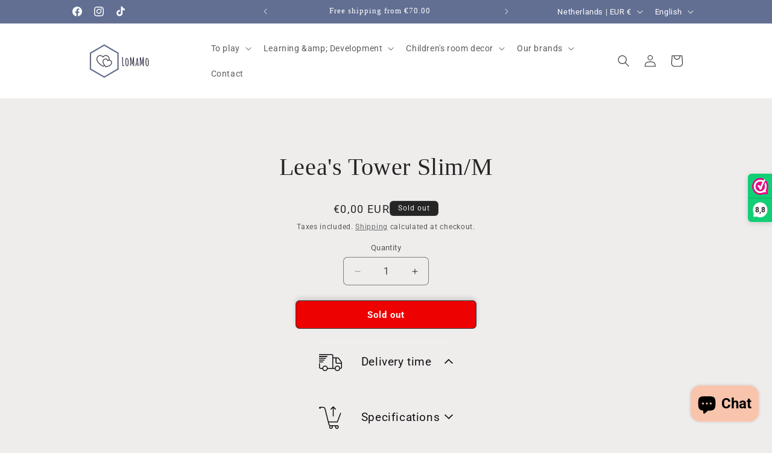

--- FILE ---
content_type: text/plain; charset=utf-8
request_url: https://accessories.w3apps.co/api/accessories?callback=jQuery3610858053990931904_1769439178465&product_id=8755637911894&shop_name=lomamo-9183&_=1769439178466
body_size: 760
content:
jQuery3610858053990931904_1769439178465({"accessories":[],"add_accessories_text":"Beschikbare accessoires","loading_text":"Laden","info_text":"","unavailable_text":"Niet beschikbaar","open_new_window":true,"image_size":"thumb","group_variant_options":true,"money_format":"€{{amount_with_comma_separator}}","currency":"EUR","add_quantity":false,"radio_buttons":false,"show_description":false,"full_description":false,"disable_quick_view":true,"add_to_cart_text":"Toevoegen aan winkelwagen","quantity_text":"Aantal","quick_view_text":"Snel kijken","quick_view_button_background_color":null,"quick_view_button_font_color":null,"quick_view_title_color":null,"read_more_text":"Lees meer","quick_view_adding_text":"Toevoegen","quick_view_added_text":"Toegevoegd","CustomCSS":null,"HideImages":false,"DisableTitleLink":false,"HideComparePrice":true})